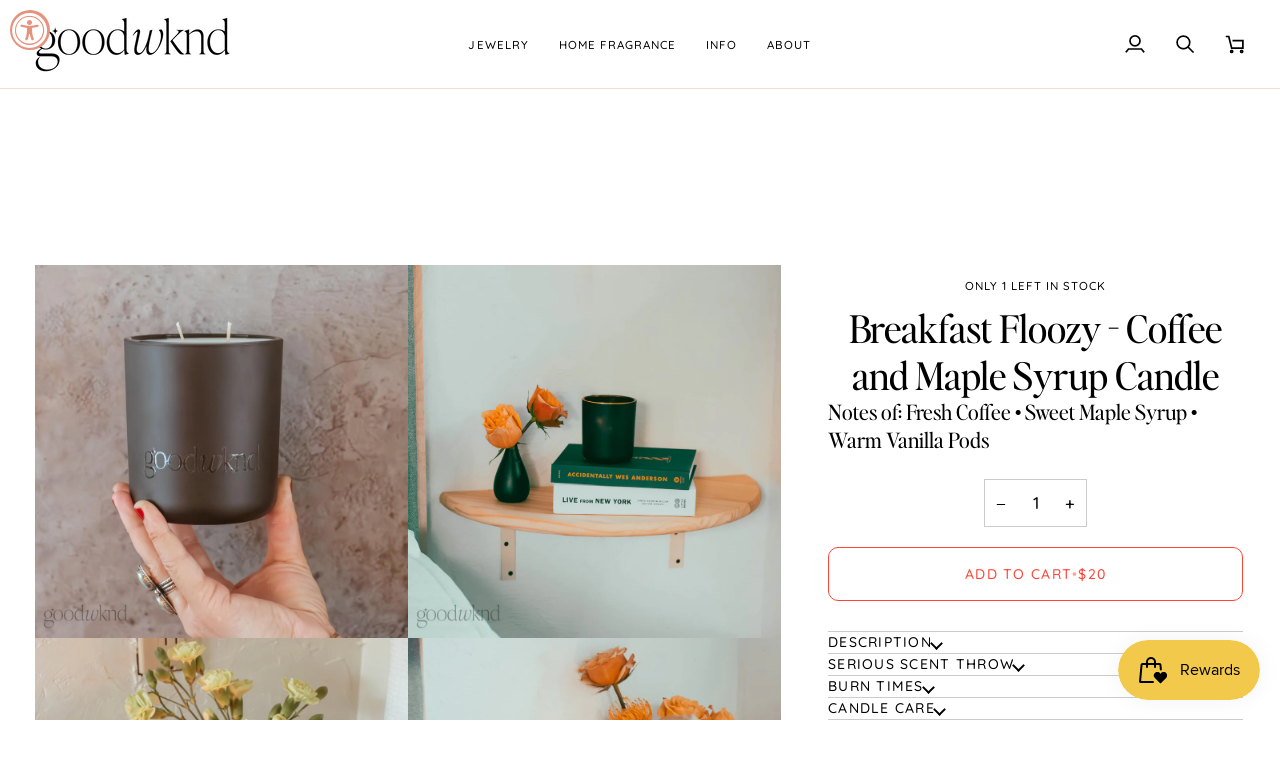

--- FILE ---
content_type: text/css
request_url: https://goodwknd.com/cdn/shop/t/55/assets/custom.css?v=2621738521195715191767205757
body_size: -357
content:
@font-face{font-family:Editor_sNote-Regular;src:url(/cdn/shop/files/Editor_sNote-Regular.woff2?v=1767146490) format("woff2"),url(/cdn/shop/files/Editor_sNote-Regular.woff?v=1767146745) format("woff");font-weight:400;font-style:normal;font-display:swap}h1,h2,h3,h4,h5,h6,.h1,.h2,.h3,.h4,.h5,.h6,.standard__heading p,[class*=heading-size] p{font-family:Editor_sNote-Regular,sans-serif!important}
/*# sourceMappingURL=/cdn/shop/t/55/assets/custom.css.map?v=2621738521195715191767205757 */


--- FILE ---
content_type: text/css
request_url: https://cdn.shopify.com/extensions/019ba401-9250-7408-9afe-2fba3751ff4e/trynow-prod-fd885649/assets/how-it-works.css
body_size: -183
content:
#tn-hiw-container {
  display: block;
  font-style: normal;
  margin: 12px auto;
  color: #000000;
}

#tn-hiw-title {
  text-align: center;
  margin: auto;
}

#tn-hiw-steps-container {
  display: flex;
  justify-content: center;
  gap: 20px;
  width: 100%;
  margin-top: 8px;
}

.tn-hiw-step {
  align-items: center;
  text-align: center;
  flex: 1;
  display: flex;
  flex-direction: column;
}

.tn-hiw-step-text-container {
  margin-top: auto;
}

.tn-hiw-subtitle {
  margin: auto;
}

.tn-hiw-text {
  margin: auto;
}

@media (max-width: 768px) {
  #tn-hiw-steps-container {
    margin-top: 14px;
    flex-direction: column;
  }
}


--- FILE ---
content_type: application/x-javascript
request_url: https://app.cart-bot.net/public/status/shop/stella-grey.myshopify.com.js?1769447165
body_size: -307
content:
var giftbee_settings_updated=45645610901;